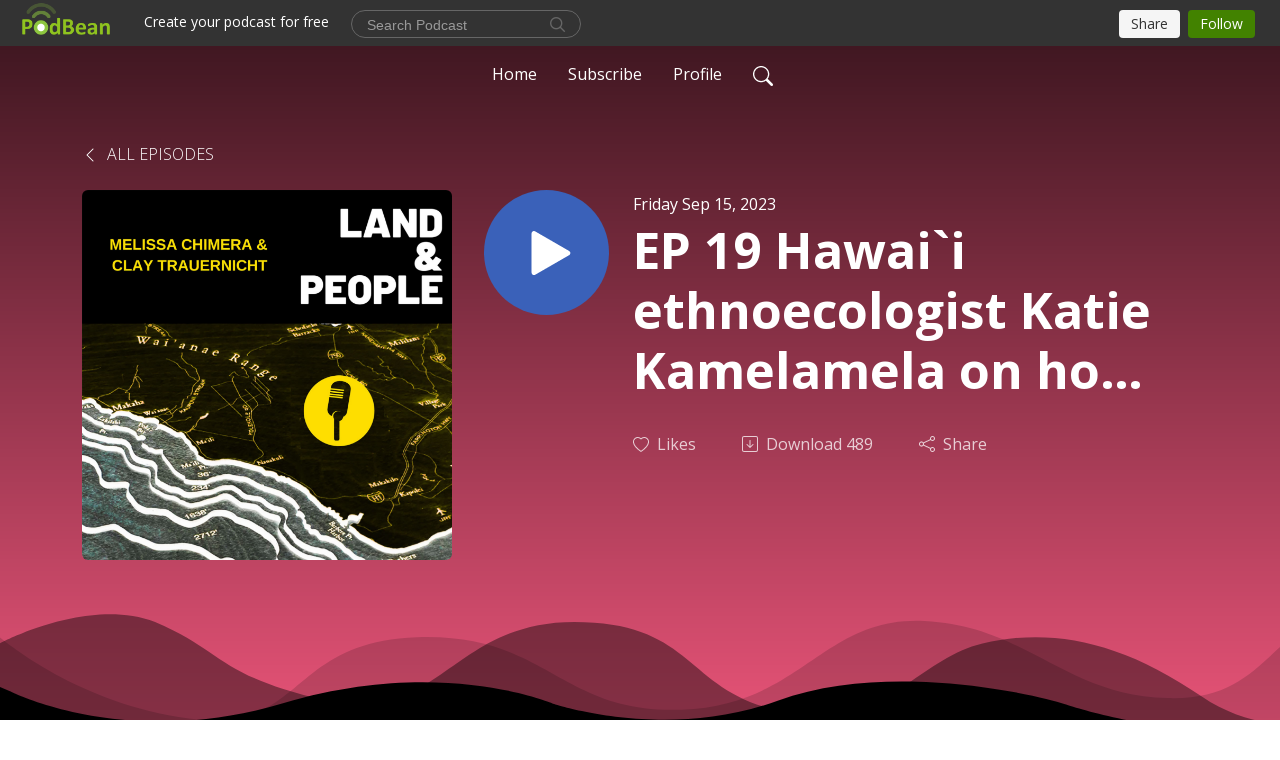

--- FILE ---
content_type: text/html; charset=UTF-8
request_url: https://landandpeople.podbean.com/e/ep-19-ethnoecologist-katie-kamelamela-on-how-loving-and-restoring-a-place-is-reciprocity-for-the-giver-and-the-receiver/
body_size: 8954
content:
<!DOCTYPE html>
<html  data-head-attrs=""  lang="en">
<head>
  <meta charset="UTF-8">
  <meta name="viewport" content="width=device-width, initial-scale=1.0">
  <meta name="mobile-web-app-capable" content="yes">
  <meta name="apple-mobile-web-app-status-bar-style" content="black">
  <meta name="theme-color" content="#ffffff">
  <link rel="stylesheet" href="https://cdnjs.cloudflare.com/ajax/libs/twitter-bootstrap/5.0.1/css/bootstrap.min.css" integrity="sha512-Ez0cGzNzHR1tYAv56860NLspgUGuQw16GiOOp/I2LuTmpSK9xDXlgJz3XN4cnpXWDmkNBKXR/VDMTCnAaEooxA==" crossorigin="anonymous" referrerpolicy="no-referrer" />
  <link rel="preconnect" href="https://fonts.googleapis.com">
  <link rel="preconnect" href="https://fonts.gstatic.com" crossorigin>
  <script type="module" crossorigin src="https://pbcdn1.podbean.com/fs1/user-site-dist/assets/index.1ad62341.js"></script>
    <link rel="modulepreload" href="https://pbcdn1.podbean.com/fs1/user-site-dist/assets/vendor.7a484e8a.js">
    <link rel="stylesheet" href="https://pbcdn1.podbean.com/fs1/user-site-dist/assets/index.d710f70e.css">
  <link rel="manifest" href="/user-site/manifest.webmanifest" crossorigin="use-credentials"><title>EP 19 Hawai`i ethnoecologist Katie Kamelamela on how restoring a place is reciprocity for the giver and the receiver | Land and People</title><link rel="icon" href="https://www.podbean.com/favicon.ico"><link rel="apple-touch-icon" href="https://www.podbean.com/favicon.ico"><meta property="og:title" content="EP 19 Hawai`i ethnoecologist Katie Kamelamela on how restoring a place is reciprocity for the giver and the receiver | Land and People"><meta property="og:image" content="https://d2bwo9zemjwxh5.cloudfront.net/image-logo/15134529/LAND_PEOPLE-small_57gpek_1200x628.jpg?s=d994dbca6a22838bdee2c671c0a4d495&amp;e=jpg"><meta property="og:type" content="article"><meta property="og:url" content="https://landandpeople.podbean.com/e/ep-19-ethnoecologist-katie-kamelamela-on-how-loving-and-restoring-a-place-is-reciprocity-for-the-giver-and-the-receiver/"><meta property="og:description" content="Dr. Katie Kamelamela, is a Hilo-based Assistant Professor in the Global Discovery and Conservation Science Center at Arizona State University and studies ethnoecology, ecological restoration, Indigenous conceptions of wealth, and Indigenous economies. She shares with us her on-going research into modern and Hawaiian contemporary uses of various plants like kiawe (mesquite), maile and ti (kī) and how these relationships are ever evolving. Dr. Kamelamela takes us to one of her most cherished places: Kaho‘olawe Island in her role as member of Protect Kaho‘olawe ‘Ohana, a grassroots organization dedicated to island&#39;s repair and the principles of Aloha ‘Āina. Our discussion brings to light some of the environmental parallels between the island&#39;s historical neglect and the ongoing catastrophic fires of Maui. She shares with us the potential for the land to bring about healing, a kind of reciprocity for both the land and its care givers--a testament to the possibility of relationship between the most vulnerable places and those wanting to restore them."><meta name="description" content="Dr. Katie Kamelamela, is a Hilo-based Assistant Professor in the Global Discovery and Conservation Science Center at Arizona State University and studies ethnoecology, ecological restoration, Indigenous conceptions of wealth, and Indigenous economies. She shares with us her on-going research into modern and Hawaiian contemporary uses of various plants like kiawe (mesquite), maile and ti (kī) and how these relationships are ever evolving. Dr. Kamelamela takes us to one of her most cherished places: Kaho‘olawe Island in her role as member of Protect Kaho‘olawe ‘Ohana, a grassroots organization dedicated to island&#39;s repair and the principles of Aloha ‘Āina. Our discussion brings to light some of the environmental parallels between the island&#39;s historical neglect and the ongoing catastrophic fires of Maui. She shares with us the potential for the land to bring about healing, a kind of reciprocity for both the land and its care givers--a testament to the possibility of relationship between the most vulnerable places and those wanting to restore them."><meta name="twitter:card" content="player"><meta name="twitter:site" content="@podbeancom"><meta name="twitter:url" content="https://landandpeople.podbean.com/e/ep-19-ethnoecologist-katie-kamelamela-on-how-loving-and-restoring-a-place-is-reciprocity-for-the-giver-and-the-receiver/"><meta name="twitter:title" content="EP 19 Hawai`i ethnoecologist Katie Kamelamela on how restoring a place is reciprocity for the giver and the receiver | Land and People"><meta name="twitter:description" content="Dr. Katie Kamelamela, is a Hilo-based Assistant Professor in the Global Discovery and Conservation Science Center at Arizona State University and studies ethnoecology, ecological restoration, Indigenous conceptions of wealth, and Indigenous economies. She shares with us her on-going research into modern and Hawaiian contemporary uses of various plants like kiawe (mesquite), maile and ti (kī) and how these relationships are ever evolving. Dr. Kamelamela takes us to one of her most cherished places: Kaho‘olawe Island in her role as member of Protect Kaho‘olawe ‘Ohana, a grassroots organization dedicated to island&#39;s repair and the principles of Aloha ‘Āina. Our discussion brings to light some of the environmental parallels between the island&#39;s historical neglect and the ongoing catastrophic fires of Maui. She shares with us the potential for the land to bring about healing, a kind of reciprocity for both the land and its care givers--a testament to the possibility of relationship between the most vulnerable places and those wanting to restore them."><meta name="twitter:image" content="https://d2bwo9zemjwxh5.cloudfront.net/image-logo/15134529/LAND_PEOPLE-small_57gpek_1200x628.jpg?s=d994dbca6a22838bdee2c671c0a4d495&amp;e=jpg"><meta name="twitter:player" content="https://www.podbean.com/player-v2/?i=5di9t-148dc74&amp;square=1"><meta name="twitter:player:width" content="420"><meta name="twitter:player:height" content="420"><meta http-equiv="Content-Type" content="text/html; charset=UTF-8"><meta http-equiv="Content-Language" content="en-us"><meta name="generator" content="Podbean 3.2"><meta name="viewport" content="width=device-width, user-scalable=no, initial-scale=1.0, minimum-scale=1.0, maximum-scale=1.0"><meta name="author" content="PodBean Development"><meta name="Copyright" content="PodBean"><meta name="HandheldFriendly" content="True"><meta name="MobileOptimized" content="MobileOptimized"><meta name="robots" content="all"><meta name="twitter:app:id:googleplay" content="com.podbean.app.podcast"><meta name="twitter:app:id:ipad" content="973361050"><meta name="twitter:app:id:iphone" content="973361050"><meta name="twitter:app:name:googleplay" content="Podbean"><meta name="twitter:app:name:ipad" content="Podbean"><meta name="twitter:app:name:iphone" content="Podbean"><script type="application/ld+json">{"@context":"https://schema.org/","@type":"PodcastEpisode","url":"/e/ep-19-ethnoecologist-katie-kamelamela-on-how-loving-and-restoring-a-place-is-reciprocity-for-the-giver-and-the-receiver/","name":"EP 19 Hawai`i ethnoecologist Katie Kamelamela on how restoring a place is reciprocity for the giver and the receiver","datePublished":"2023-09-15","description":"Dr. Katie Kamelamela, is a Hilo-based Assistant Professor in the Global Discovery and Conservation Science Center at Arizona State University and studies ethnoecology, ecological restoration, Indigenous conceptions of wealth, and Indigenous economies. She shares with us her on-going research into modern and Hawaiian contemporary uses of various plants like kiawe (mesquite), maile and ti (kī) and how these relationships are ever evolving. Dr. Kamelamela takes us to one of her most cherished places: Kaho‘olawe Island in her role as member of Protect Kaho‘olawe ‘Ohana, a grassroots organization dedicated to island's repair and the principles of Aloha ‘Āina. Our discussion brings to light some of the environmental parallels between the island's historical neglect and the ongoing catastrophic fires of Maui. She shares with us the potential for the land to bring about healing, a kind of reciprocity for both the land and its care givers--a testament to the possibility of relationship between the most vulnerable places and those wanting to restore them.","associatedMedia":{"@type":"MediaObject","contentUrl":"https://mcdn.podbean.com/mf/web/6xafkp/Katie_mixdown.mp3"},"partOfSeries":{"@type":"PodcastSeries","name":"Land and People","url":"https://landandpeople.podbean.com"}}</script><link type="application/rss+xml" rel="alternate" href="https://feed.podbean.com/landandpeople/feed.xml" title="Land and People"><link rel="canonical" href="https://landandpeople.podbean.com/e/ep-19-ethnoecologist-katie-kamelamela-on-how-loving-and-restoring-a-place-is-reciprocity-for-the-giver-and-the-receiver/"><meta name="head:count" content="35"><link rel="modulepreload" crossorigin href="https://pbcdn1.podbean.com/fs1/user-site-dist/assets/episode.b821da30.js"><link rel="stylesheet" href="https://pbcdn1.podbean.com/fs1/user-site-dist/assets/episode.6d6d54b9.css"><link rel="modulepreload" crossorigin href="https://pbcdn1.podbean.com/fs1/user-site-dist/assets/HomeHeader.500f78d5.js"><link rel="stylesheet" href="https://pbcdn1.podbean.com/fs1/user-site-dist/assets/HomeHeader.f51f4f51.css"><link rel="modulepreload" crossorigin href="https://pbcdn1.podbean.com/fs1/user-site-dist/assets/HeadEpisode.60975439.js"><link rel="stylesheet" href="https://pbcdn1.podbean.com/fs1/user-site-dist/assets/HeadEpisode.72529506.css">
</head>
<body  data-head-attrs="" >
  <div id="app" data-server-rendered="true"><div class="main-page main-style-dark" style="--font:Open Sans,Helvetica,Arial,Verdana,sans-serif;--secondaryFont:Open Sans,Helvetica,Arial,Verdana,sans-serif;--playerColor:#3A61B9;--playerColorRGB:58,97,185;--homeHeaderTextColor:#ffffff;--pageHeaderTextColor:#ffffff;--pageHeaderBackgroundColor:#FF5C84;"><!----><div loginurl="https://www.podbean.com/site/user/login?return=https%253A%252F%252Flandandpeople.podbean.com%252Fe%252Fep-19-ethnoecologist-katie-kamelamela-on-how-loving-and-restoring-a-place-is-reciprocity-for-the-giver-and-the-receiver%252F&amp;rts=268c79595a348df99ec341c31c2a4669b54512dd" postname="ep-19-ethnoecologist-katie-kamelamela-on-how-loving-and-restoring-a-place-is-reciprocity-for-the-giver-and-the-receiver"><div class="theme-waves episode-detail d-flex flex-column h-100  navigation-transparent"><!--[--><div class="cc-navigation1 navigation" style="--navigationFontColor:#ffffff;--navigationBackgroundColor:#000000;"><nav class="navbar navbar-expand-lg"><div class="container justify-content-center"><div style="" class="nav-item search-icon list-unstyled"><button class="btn bg-transparent d-black d-lg-none border-0 nav-link text-dark px-2" type="button" title="Search"><svg xmlns="http://www.w3.org/2000/svg" width="20" height="20" fill="currentColor" class="bi bi-search" viewbox="0 0 16 16"><path d="M11.742 10.344a6.5 6.5 0 1 0-1.397 1.398h-.001c.03.04.062.078.098.115l3.85 3.85a1 1 0 0 0 1.415-1.414l-3.85-3.85a1.007 1.007 0 0 0-.115-.1zM12 6.5a5.5 5.5 0 1 1-11 0 5.5 5.5 0 0 1 11 0z"></path></svg></button></div><div class="h-search" style="display:none;"><input class="form-control shadow-sm rounded-pill border-0" title="Search" value="" type="text" placeholder="Search"><button type="button" class="btn bg-transparent border-0">Cancel</button></div><button class="navbar-toggler px-2" type="button" title="Navbar toggle" data-bs-toggle="collapse" data-bs-target="#navbarNav" aria-controls="navbarNav" aria-expanded="false" aria-label="Toggle navigation"><svg xmlns="http://www.w3.org/2000/svg" width="28" height="28" fill="currentColor" class="bi bi-list" viewbox="0 0 16 16"><path fill-rule="evenodd" d="M2.5 12a.5.5 0 0 1 .5-.5h10a.5.5 0 0 1 0 1H3a.5.5 0 0 1-.5-.5zm0-4a.5.5 0 0 1 .5-.5h10a.5.5 0 0 1 0 1H3a.5.5 0 0 1-.5-.5zm0-4a.5.5 0 0 1 .5-.5h10a.5.5 0 0 1 0 1H3a.5.5 0 0 1-.5-.5z"></path></svg></button><div class="collapse navbar-collapse" id="navbarNav"><ul class="navbar-nav" style=""><!--[--><li class="nav-item"><!--[--><a href="/" class="nav-link"><!--[-->Home<!--]--></a><!--]--></li><li class="nav-item"><!--[--><a target="_blank" rel="noopener noreferrer" class="nav-link" active-class="active" href="https://www.podbean.com/site/podcatcher/index/blog/kNOXqKCzvu6l"><!--[-->Subscribe<!--]--></a><!--]--></li><li class="nav-item"><!--[--><a target="_blank" rel="noopener noreferrer" class="nav-link" active-class="active" href="https://www.podbean.com/user-PGb2DyHoduWK"><!--[-->Profile<!--]--></a><!--]--></li><!--]--><!--[--><li style="" class="nav-item search-icon"><button class="btn bg-transparent border-0 nav-link" type="button" title="Search"><svg xmlns="http://www.w3.org/2000/svg" width="20" height="20" fill="currentColor" class="bi bi-search" viewbox="0 0 16 16"><path d="M11.742 10.344a6.5 6.5 0 1 0-1.397 1.398h-.001c.03.04.062.078.098.115l3.85 3.85a1 1 0 0 0 1.415-1.414l-3.85-3.85a1.007 1.007 0 0 0-.115-.1zM12 6.5a5.5 5.5 0 1 1-11 0 5.5 5.5 0 0 1 11 0z"></path></svg></button></li><!--]--></ul></div></div></nav></div><!----><!--]--><div class="common-content flex-shrink-0"><!--[--><!----><div class="episode-detail-top pt-5 pb-5"><div class="container mt-5"><nav><ol class="breadcrumb mt-2"><li class="breadcrumb-item"><a href="/" class="text-dark text-uppercase fw-light"><!--[--><svg xmlns="http://www.w3.org/2000/svg" width="16" height="16" fill="currentColor" class="bi bi-chevron-left" viewbox="0 0 16 16"><path fill-rule="evenodd" d="M11.354 1.646a.5.5 0 0 1 0 .708L5.707 8l5.647 5.646a.5.5 0 0 1-.708.708l-6-6a.5.5 0 0 1 0-.708l6-6a.5.5 0 0 1 .708 0z"></path></svg> All Episodes<!--]--></a></li></ol></nav><div class="episode-content"><div class="border-0 d-md-flex mt-4 mb-5 list"><img class="me-3 episode-logo" alt="EP 19 Hawai`i ethnoecologist Katie Kamelamela on how restoring a place is reciprocity for the giver and the receiver" src="https://pbcdn1.podbean.com/imglogo/image-logo/15134529/LAND_PEOPLE-small_57gpek_300x300.jpg" loading="lazy"><div class="card-body position-relative d-flex pt-0"><button class="btn btn-link rounded-circle play-button me-4" type="button" title="Play EP 19 Hawai`i ethnoecologist Katie Kamelamela on how restoring a place is reciprocity for the giver and the receiver"><svg t="1622017593702" class="icon icon-play text-white" fill="currentColor" viewbox="0 0 1024 1024" version="1.1" xmlns="http://www.w3.org/2000/svg" p-id="12170" width="30" height="30"><path d="M844.704269 475.730473L222.284513 116.380385a43.342807 43.342807 0 0 0-65.025048 37.548353v718.692951a43.335582 43.335582 0 0 0 65.025048 37.541128l622.412531-359.342864a43.357257 43.357257 0 0 0 0.007225-75.08948z" fill="" p-id="12171"></path></svg></button><div class="episode-info"><p class="e-date p-0 mb-1"><!----><span class="episode-date">Friday Sep 15, 2023</span></p><h1 class="card-title page-title text-dark text-three-line fs-50">EP 19 Hawai`i ethnoecologist Katie Kamelamela on how restoring a place is reciprocity for the giver and the receiver</h1><div class="cc-post-toolbar pt-4"><ul class="list-unstyled d-flex mb-0 row gx-5 p-0"><li class="col-auto"><button class="border-0 p-0 bg-transparent row gx-1 align-items-center" title="Likes"><svg xmlns="http://www.w3.org/2000/svg" width="16" height="16" fill="currentColor" class="bi bi-heart col-auto icon-like" viewbox="0 0 16 16"><path d="m8 2.748-.717-.737C5.6.281 2.514.878 1.4 3.053c-.523 1.023-.641 2.5.314 4.385.92 1.815 2.834 3.989 6.286 6.357 3.452-2.368 5.365-4.542 6.286-6.357.955-1.886.838-3.362.314-4.385C13.486.878 10.4.28 8.717 2.01L8 2.748zM8 15C-7.333 4.868 3.279-3.04 7.824 1.143c.06.055.119.112.176.171a3.12 3.12 0 0 1 .176-.17C12.72-3.042 23.333 4.867 8 15z"></path></svg><span class="text-gray col-auto item-name">Likes</span><!----></button></li><li class="col-auto"><a class="border-0 p-0 bg-transparent row gx-1 align-items-center" href="https://www.podbean.com/media/share/pb-5di9t-148dc74?download=1" target="_blank" title="Download"><svg xmlns="http://www.w3.org/2000/svg" width="16" height="16" fill="currentColor" class="bi bi-arrow-down-square col-auto" viewbox="0 0 16 16"><path fill-rule="evenodd" d="M15 2a1 1 0 0 0-1-1H2a1 1 0 0 0-1 1v12a1 1 0 0 0 1 1h12a1 1 0 0 0 1-1V2zM0 2a2 2 0 0 1 2-2h12a2 2 0 0 1 2 2v12a2 2 0 0 1-2 2H2a2 2 0 0 1-2-2V2zm8.5 2.5a.5.5 0 0 0-1 0v5.793L5.354 8.146a.5.5 0 1 0-.708.708l3 3a.5.5 0 0 0 .708 0l3-3a.5.5 0 0 0-.708-.708L8.5 10.293V4.5z"></path></svg><span class="text-gray col-auto item-name">Download</span><span class="text-gray col-auto">489</span></a></li><li class="col-auto"><button class="border-0 p-0 bg-transparent row gx-1 align-items-center" title="Share" data-bs-toggle="modal" data-bs-target="#shareModal"><svg xmlns="http://www.w3.org/2000/svg" width="16" height="16" fill="currentColor" class="bi bi-share col-auto" viewbox="0 0 16 16"><path d="M13.5 1a1.5 1.5 0 1 0 0 3 1.5 1.5 0 0 0 0-3zM11 2.5a2.5 2.5 0 1 1 .603 1.628l-6.718 3.12a2.499 2.499 0 0 1 0 1.504l6.718 3.12a2.5 2.5 0 1 1-.488.876l-6.718-3.12a2.5 2.5 0 1 1 0-3.256l6.718-3.12A2.5 2.5 0 0 1 11 2.5zm-8.5 4a1.5 1.5 0 1 0 0 3 1.5 1.5 0 0 0 0-3zm11 5.5a1.5 1.5 0 1 0 0 3 1.5 1.5 0 0 0 0-3z"></path></svg><span class="text-gray item-name col-auto">Share</span></button></li></ul></div><!----></div></div></div></div></div><svg id="Curve" xmlns="http://www.w3.org/2000/svg" viewBox="0 0 1924 212.552"><path id="curve01" d="M-23.685,359.406S93.525,419.436,253.5,371.375s273.577,1.033,273.577,1.033,113.49,37.939,226.2-3.355,263.749-5.5,290.141,3.355,177.158,52.609,265.227,5.262,191.943-46.8,304.094,6.182,276.982-24.446,276.982-24.446v134.43h-1924V354.945Z" transform="translate(34.287 -281.283)" fill="#fff"></path><path id="curve02" d="M-2.111,728.749s89.218-48.068,157.482-21.806c72.236,31.039,61.34,53.552,173.542,79.815S454.9,706.923,579.664,706.923s111.41,72.894,213.965,90.951,132.6-53.569,199.093-69.125,137.826-4.511,222.382,54.054,213.326,14.629,251.445-6.7,135.343-73.064,245.343-54.288,210,76.058,210,76.058V911.5h-1924Z" transform="translate(2.111 -698.949)" fill="#fff" opacity="0.421"></path><path id="curve03" d="M2055.179,850.019v149.1h-1924v-189.1h0c.91-.286,75.2,66.583,191.974,82.357s98.2-77.359,230-82.357,144.632,77.663,267.9,73.383,142.695-95.3,246.795-89.867,140.081,75,245.748,78.165,103.959-84.817,189.279-85.131c127.354-.563,114.822,75.533,200.279,75.544s105.741-66.281,195.854-68.578S2055.179,850.019,2055.179,850.019Z" transform="translate(-131.179 -786.567)" fill="#fff" opacity="0.158"></path></svg></div><!--]--><!----><div class="episode-detail-bottom"><div class="container"><div class="episode-content"><div class="border-0 d-flex"><div class="card-body ps-0 pt-5 pb-5"><p class="e-description card-text"><p>Dr. Katie Kamelamela, is a Hilo-based Assistant Professor in the Global Discovery and Conservation Science Center at Arizona State University and studies ethnoecology, ecological restoration, Indigenous conceptions of wealth, and Indigenous economies. She shares with us her on-going research into modern and Hawaiian contemporary uses of various plants like kiawe (mesquite), maile and ti (kī) and how these relationships are ever evolving. Dr. Kamelamela takes us to one of her most cherished places: Kaho‘olawe Island in her role as member of Protect Kaho‘olawe ‘Ohana, a grassroots organization dedicated to island's repair and the principles of Aloha ‘Āina. Our discussion brings to light some of the environmental parallels between the island's historical neglect and the ongoing catastrophic fires of Maui. She shares with us the potential for the land to bring about healing, a kind of reciprocity for both the land and its care givers--a testament to the possibility of relationship between the most vulnerable places and those wanting to restore them.</p></p></div></div></div></div></div><!----><div class="episode-detail-bottom"><div class="container"><div class="pb-2"><div class="cc-comments"><div class="comment-title">Comment (0) </div><!----><div class="content empty-content text-center"><svg xmlns="http://www.w3.org/2000/svg" width="16" height="16" fill="currentColor" class="bi bi-chat-left-text" viewbox="0 0 16 16"><path d="M14 1a1 1 0 0 1 1 1v8a1 1 0 0 1-1 1H4.414A2 2 0 0 0 3 11.586l-2 2V2a1 1 0 0 1 1-1h12zM2 0a2 2 0 0 0-2 2v12.793a.5.5 0 0 0 .854.353l2.853-2.853A1 1 0 0 1 4.414 12H14a2 2 0 0 0 2-2V2a2 2 0 0 0-2-2H2z"></path><path d="M3 3.5a.5.5 0 0 1 .5-.5h9a.5.5 0 0 1 0 1h-9a.5.5 0 0 1-.5-.5zM3 6a.5.5 0 0 1 .5-.5h9a.5.5 0 0 1 0 1h-9A.5.5 0 0 1 3 6zm0 2.5a.5.5 0 0 1 .5-.5h5a.5.5 0 0 1 0 1h-5a.5.5 0 0 1-.5-.5z"></path></svg><p class="pt-3">No comments yet. Be the first to say something!</p></div></div></div></div></div></div><!--[--><footer class="cc-footer1 footer mt-auto" style="--footerFontColor:#ffffff;--footerBackgroundColor:#000000;"><div class="container p-0 d-sm-flex justify-content-sm-between align-items-center flex-row-reverse"><ul class="row gx-4 social-icon-content list-unstyled d-flex justify-content-md-start justify-content-center mb-0"><!----><!----><!----><!----><!----></ul><div class="right-content"><p class="mb-0 pt-2">Copyright 2025 All rights reserved.</p><p class="by">Podcast Powered By <a href="https://www.podbean.com" target="_blank" rel="noopener noreferrer">Podbean</a></p></div></div></footer><div class="after-footer"></div><!----><!--]--></div></div><!----><!----><!----><div style="display:none;">Version: 20241125</div></div></div>

<script>window.__INITIAL_STATE__="{\"store\":{\"baseInfo\":{\"podcastTitle\":\"Land and People\",\"slug\":\"landandpeople\",\"podcastDescription\":\"Hawai`i conservationist and artist Melissa Chimera and University of Hawai`i Mānoa fire and ecosystems scientist Dr. Clay Trauernicht talk with land protectors in Hawai`i and the Pacific about the places they cherish through their professional and ancestral ties. We paint an intimate portrait of today’s land stewards dealing with global crises while problem solving at the local level. Brought to you by the Cooperative Extension Program at the University of Hawai`i at Mānoa’s College of Tropical Agriculture and Human Resources. Music ”Raindrops” courtesy Lobo Loco and ”Bale Wengei” courtesy Joshua Rostron.\",\"podcastLogo\":\"https:\u002F\u002Fpbcdn1.podbean.com\u002Fimglogo\u002Fimage-logo\u002F15134529\u002FLAND_PEOPLE-small_57gpek.jpg\",\"podcastShareLogo\":\"https:\u002F\u002Fd2bwo9zemjwxh5.cloudfront.net\u002Fimage-logo\u002F15134529\u002FLAND_PEOPLE-small_57gpek_1200x628.jpg?s=d994dbca6a22838bdee2c671c0a4d495&e=jpg\",\"podcastUrl\":\"https:\u002F\u002Flandandpeople.podbean.com\",\"podcastCanSearched\":true,\"feedUrl\":\"https:\u002F\u002Ffeed.podbean.com\u002Flandandpeople\u002Ffeed.xml\",\"theme\":\"waves\",\"podcastDeepLink\":\"https:\u002F\u002Fwww.podbean.com\u002Fpw\u002Fpbblog-7ys9d-e6ef41?from=usersite\",\"removePodbeanBranding\":\"no\",\"brandingLogo\":null,\"timeZone\":{\"timeZoneId\":3,\"gmtAdjustment\":\"GMT-10:00\",\"useDaylightTime\":0,\"value\":-10,\"text\":\"(GMT-10:00) Hawaii\",\"daylightStartTime\":\"Second Sunday Of March +2 Hours\",\"daylightEndTime\":\"First Sunday Of November +2 Hours\",\"timezone\":null},\"podcastDownloads\":null,\"totalEpisodes\":71,\"showComments\":true,\"iOSAppDownloadLink\":null,\"customizeCssUrl\":null,\"androidAppDownloadLink\":null,\"showPostShare\":true,\"showLike\":true,\"author\":\"Melissa Chimera\",\"enableEngagementStats\":true,\"shareEmbedLink\":\"https:\u002F\u002Fadmin5.podbean.com\u002Fembed.html?id=pbblog-7ys9d-e6ef41-playlist\",\"language\":\"en\",\"sensitivitySessionExpireTime\":3600,\"podcastApps\":[{\"name\":\"Podbean App\",\"link\":\"https:\u002F\u002Fwww.podbean.com\u002Fpw\u002Fpbblog-7ys9d-e6ef41?from=usersite\",\"image\":\"https:\u002F\u002Fpbcdn1.podbean.com\u002Ffs1\u002Fsite\u002Fimages\u002Fadmin5\u002Fpodbean-app.png\",\"title\":null},{\"name\":\"Spotify\",\"link\":\"https:\u002F\u002Fopen.spotify.com\u002Fshow\u002F0UxsUnEwcn22CTbQtu1o1W\",\"image\":\"https:\u002F\u002Fpbcdn1.podbean.com\u002Ffs1\u002Fsite\u002Fimages\u002Fadmin5\u002Fspotify.png\",\"title\":null},{\"name\":\"Amazon Music\",\"link\":\"https:\u002F\u002Fmusic.amazon.com\u002Fpodcasts\u002F6f814575-9f0b-48d8-92ab-2e29080d854e\",\"image\":\"https:\u002F\u002Fpbcdn1.podbean.com\u002Ffs1\u002Fsite\u002Fimages\u002Fadmin5\u002FAmazonMusic.png\",\"title\":null},{\"name\":\"iHeartRadio\",\"link\":\"https:\u002F\u002Fiheart.com\u002Fpodcast\u002F109562113\",\"image\":\"https:\u002F\u002Fpbcdn1.podbean.com\u002Ffs1\u002Fsite\u002Fimages\u002Fadmin5\u002FiHeartRadio.png\",\"title\":null},{\"name\":\"PlayerFM\",\"link\":\"https:\u002F\u002Fplayer.fm\u002Fseries\u002F3451289\",\"image\":\"https:\u002F\u002Fpbcdn1.podbean.com\u002Ffs1\u002Fsite\u002Fimages\u002Fadmin5\u002FPlayerFM.png\",\"title\":null},{\"name\":\"Podchaser\",\"link\":\"https:\u002F\u002Fwww.podchaser.com\u002Fpodcasts\u002Fland-and-people-4974175\",\"image\":\"https:\u002F\u002Fpbcdn1.podbean.com\u002Ffs1\u002Fsite\u002Fimages\u002Fadmin5\u002FPodchaser.webp\",\"title\":null},{\"name\":\"BoomPlay\",\"link\":\"https:\u002F\u002Fwww.boomplaymusic.com\u002Fpodcasts\u002F57813\",\"image\":\"https:\u002F\u002Fpbcdn1.podbean.com\u002Ffs1\u002Fsite\u002Fimages\u002Fadmin5\u002FBoomPlay.png\",\"title\":null}],\"components\":{\"base\":[{\"id\":\"MainStyle\",\"val\":\"dark\"},{\"id\":\"Font\",\"val\":\"Open Sans\"},{\"id\":\"SecondaryFont\",\"val\":\"Open Sans\"},{\"id\":\"PlayerColor\",\"val\":\"#3A61B9\"},{\"id\":\"PlayerStyle\",\"val\":\"player1\"},{\"id\":\"PlayerWave\",\"val\":\"show\"},{\"id\":\"Favicon\",\"val\":null},{\"id\":\"CookiesNotice\",\"val\":\"hide\"},{\"id\":\"CookiesNoticeContent\",\"val\":\"\u003Ch4\u003ECookies Notice\u003C\u002Fh4\u003E\u003Cp\u003EThis website uses cookies to improve your experience while you navigate through the website. By using our website you agree to our use of cookies.\u003C\u002Fp\u003E\"},{\"id\":\"EpisodePageListenOn\",\"val\":\"hide\"},{\"id\":\"EpisodePageCustomizeComponent\",\"val\":\"hide\"}],\"home-header\":[{\"id\":\"HomeHeaderTextColor\",\"val\":\"#ffffff\"},{\"id\":\"BackgroundImage\",\"val\":\"https:\u002F\u002Fmcdn.podbean.com\u002Fmf\u002Fweb\u002Fjakpbi\u002Fland_and_people_banner72f7f153-37af-7685-6c3e-1138c7be5793.jpg\"},{\"id\":\"BackgroundImageForMobile\",\"val\":null}],\"page-header\":[{\"id\":\"PageHeaderTextColor\",\"val\":\"#ffffff\"},{\"id\":\"PageHeaderBackgroundColor\",\"val\":\"#FF5C84\"}],\"episode-list\":[{\"id\":\"EpisodeListType\",\"val\":\"list\"},{\"id\":\"EpisodesPerPage\",\"val\":10},{\"id\":\"EpisodeStats\",\"val\":\"show\"}],\"navigation\":[{\"id\":\"NavigationFontColor\",\"val\":\"#ffffff\"},{\"id\":\"NavigationBackgroundColor\",\"val\":\"#000000\"},{\"id\":\"NavigationSearch\",\"val\":\"show\"},{\"id\":\"NavigationLinks\",\"val\":[{\"id\":\"Home\",\"type\":\"Link\",\"value\":\"\u002F\",\"text\":\"Home\",\"subitems\":[]},{\"id\":\"Subscribe\",\"type\":\"Link\",\"value\":\"https:\u002F\u002Fwww.podbean.com\u002Fsite\u002Fpodcatcher\u002Findex\u002Fblog\u002FkNOXqKCzvu6l\",\"text\":\"Subscribe\",\"subitems\":[]},{\"id\":\"Profile\",\"type\":\"Link\",\"value\":\"https:\u002F\u002Fwww.podbean.com\u002Fuser-PGb2DyHoduWK\",\"text\":\"Profile\",\"subitems\":[]}]}],\"footer\":[{\"id\":\"FooterType\",\"val\":\"Footer1\"},{\"id\":\"FooterFontColor\",\"val\":\"#ffffff\"},{\"id\":\"FooterBackgroundColor\",\"val\":\"#000000\"},{\"id\":\"FooterCopyright\",\"val\":\"Copyright 2025 All rights reserved.\"},{\"id\":\"SocialMediaLinks\",\"val\":{\"facebook_username\":\"\",\"twitter_username\":\"\",\"instagram_username\":\"\",\"youtube_username\":\"\",\"linkedin_username\":\"\"}}],\"customize-container1\":[],\"customize-container2\":[{\"id\":\"ComponentImageText-1\",\"val\":{\"ComponentFontColor\":\"#ffffff\",\"ComponentBackgroundColor\":\"#1a1a1a\",\"ComponentImage\":\"https:\u002F\u002Fmcdn.podbean.com\u002Fmf\u002Fweb\u002Ff7sfxk\u002Fland_and_people_bottom_banner40496526-096a-6063-32ae-5a97ffe066cf.jpg\",\"ComponentContent\":\"\u003Cdiv style=\\\"text-align: center;\\\"\u003E\\n\u003Ch2\u003EWhat Would You Do to Protect the Places You Love?\u003C\u002Fh2\u003E\\n\u003Cp\u003ELand and People asks protectors of our vanishing, native places what they do every day to protect the places they love. We explore the common bonds and different approaches in our intimate portraits with the people of Hawai`i and the Pacific.&nbsp;\u003C\u002Fp\u003E\\n\u003C\u002Fdiv\u003E\"}}]},\"allLinks\":[],\"mainStylesDefaultSettings\":null,\"defaultCustomizeComponents\":null,\"scripts\":[],\"metas\":null,\"appConfig\":{\"package\":\"com.podbean.app.podcast\",\"app_store_id\":973361050,\"app_name\":\"Podbean\",\"scheme\":\"podbean\"},\"customizeCss\":null,\"canEditCss\":null,\"enableJsCodeInCustomizeContent\":false,\"enabledIframeCodeInCustomizeContent\":true,\"sectionMaxCount\":10,\"enableEditorLink\":true,\"enableEditCookiesNotice\":true,\"siteRedirectToFeed\":false,\"podcatcherRssUrl\":null,\"showFeed\":true,\"showTopBar\":true,\"enableWebSiteLike\":true,\"organizationName\":null,\"organizationPageLink\":null},\"backToListUrl\":\"\u002F\",\"tinymceLoaded\":false,\"listEpisodes\":[],\"userLikedEpisodes\":[],\"userLikeCheckedEpisodes\":[],\"topBarIframeLoaded\":false,\"listTotalCount\":0,\"listTotalPage\":0,\"listPage\":0,\"listType\":\"all\",\"listValue\":\"\",\"listName\":\"\",\"pageLoading\":false,\"apiBaseUrl\":\"https:\u002F\u002Flandandpeople.podbean.com\",\"apiV2BaseUrl\":\"\",\"apiCommonParams\":{\"t\":\"696d0ecb\",\"clientSignature\":\"f8a68b898804ff00d08807fdd6af7ce0\",\"u\":null,\"customizing\":null},\"apiCommonHeaders\":{},\"comments\":[],\"commentsTotalCount\":0,\"commentsTotalPage\":0,\"commentsPage\":1,\"commentEpisodeId\":\"pb21552244-5di9t\",\"episode\":{\"id\":\"pb21552244\",\"idTag\":\"5di9t\",\"title\":\"EP 19 Hawai`i ethnoecologist Katie Kamelamela on how restoring a place is reciprocity for the giver and the receiver\",\"logo\":\"https:\u002F\u002Fpbcdn1.podbean.com\u002Fimglogo\u002Fimage-logo\u002F15134529\u002FLAND_PEOPLE-small_57gpek_300x300.jpg\",\"shareLogo\":\"https:\u002F\u002Fd2bwo9zemjwxh5.cloudfront.net\u002Fimage-logo\u002F15134529\u002FLAND_PEOPLE-small_57gpek_1200x628.jpg?s=d994dbca6a22838bdee2c671c0a4d495&e=jpg\",\"largeLogo\":\"https:\u002F\u002Fpbcdn1.podbean.com\u002Fimglogo\u002Fimage-logo\u002F15134529\u002FLAND_PEOPLE-small_57gpek.jpg\",\"previewContent\":null,\"content\":\"\u003Cp\u003EDr. Katie Kamelamela, is a Hilo-based Assistant Professor in the Global Discovery and Conservation Science Center at Arizona State University and studies ethnoecology, ecological restoration, Indigenous conceptions of wealth, and Indigenous economies. She shares with us her on-going research into modern and Hawaiian contemporary uses of various plants like kiawe (mesquite), maile and ti (kī) and how these relationships are ever evolving. Dr. Kamelamela takes us to one of her most cherished places: Kaho‘olawe Island in her role as member of Protect Kaho‘olawe ‘Ohana, a grassroots organization dedicated to island's repair and the principles of Aloha ‘Āina. Our discussion brings to light some of the environmental parallels between the island's historical neglect and the ongoing catastrophic fires of Maui. She shares with us the potential for the land to bring about healing, a kind of reciprocity for both the land and its care givers--a testament to the possibility of relationship between the most vulnerable places and those wanting to restore them.\u003C\u002Fp\u003E\",\"publishTimestamp\":1694790000,\"duration\":4212,\"mediaUrl\":\"https:\u002F\u002Fmcdn.podbean.com\u002Fmf\u002Fweb\u002F6xafkp\u002FKatie_mixdown.mp3\",\"mediaType\":\"audio\u002Fmpeg\",\"shareLink\":\"https:\u002F\u002Fadmin5.podbean.com\u002Fembed.html?id=pb-5di9t-148dc74\",\"likedCount\":0,\"deepLink\":\"https:\u002F\u002Fwww.podbean.com\u002Few\u002Fpb-5di9t-148dc74\",\"transcriptUrl\":null,\"permalink\":\"\u002Fe\u002Fep-19-ethnoecologist-katie-kamelamela-on-how-loving-and-restoring-a-place-is-reciprocity-for-the-giver-and-the-receiver\u002F\",\"downloadLink\":\"https:\u002F\u002Fwww.podbean.com\u002Fmedia\u002Fshare\u002Fpb-5di9t-148dc74?download=1\",\"fallbackResource\":null,\"fallbackResourceMimetype\":null,\"downloadCount\":489,\"status\":\"publish\",\"hasMoreContent\":false,\"chaptersUrl\":null,\"explicit\":false},\"episodeShareLink\":null,\"deepLink\":\"https:\u002F\u002Fwww.podbean.com\u002Few\u002Fpb-5di9t-148dc74\",\"playlist\":{\"episodes\":[],\"current\":0,\"start\":0,\"stop\":0,\"playing\":true,\"playerLoading\":true,\"playbackRate\":1,\"playbackRateIndex\":1,\"volume\":1},\"toasts\":[],\"confirm\":null,\"customizeEditorFormZIndex\":999,\"lastRequestTime\":null,\"validateChangesOnBeforeunload\":true,\"windowWidth\":1000,\"VITE_FS1_CDN_URL_PREFIX\":\"https:\u002F\u002Fpbcdn1.podbean.com\u002Ffs1\",\"reloadStats\":false,\"userIdEncrypted\":null,\"userProfilePicture\":null,\"username\":null,\"isVerified\":false,\"loadUserInfo\":false,\"loginUrl\":\"https:\u002F\u002Fwww.podbean.com\u002Fsite\u002Fuser\u002Flogin?return=https%253A%252F%252Flandandpeople.podbean.com%252Fe%252Fep-19-ethnoecologist-katie-kamelamela-on-how-loving-and-restoring-a-place-is-reciprocity-for-the-giver-and-the-receiver%252F&rts=268c79595a348df99ec341c31c2a4669b54512dd\",\"recaptchaV3Loaded\":false,\"recaptchaV2Loaded\":false,\"likesLoaded\":false,\"commentLikeMap\":{},\"commentOffset\":0,\"widgetCommentsLoaded\":false},\"episode\":{\"id\":\"pb21552244\",\"idTag\":\"5di9t\",\"title\":\"EP 19 Hawai`i ethnoecologist Katie Kamelamela on how restoring a place is reciprocity for the giver and the receiver\",\"logo\":\"https:\u002F\u002Fpbcdn1.podbean.com\u002Fimglogo\u002Fimage-logo\u002F15134529\u002FLAND_PEOPLE-small_57gpek_300x300.jpg\",\"shareLogo\":\"https:\u002F\u002Fd2bwo9zemjwxh5.cloudfront.net\u002Fimage-logo\u002F15134529\u002FLAND_PEOPLE-small_57gpek_1200x628.jpg?s=d994dbca6a22838bdee2c671c0a4d495&e=jpg\",\"largeLogo\":\"https:\u002F\u002Fpbcdn1.podbean.com\u002Fimglogo\u002Fimage-logo\u002F15134529\u002FLAND_PEOPLE-small_57gpek.jpg\",\"previewContent\":null,\"content\":\"\u003Cp\u003EDr. Katie Kamelamela, is a Hilo-based Assistant Professor in the Global Discovery and Conservation Science Center at Arizona State University and studies ethnoecology, ecological restoration, Indigenous conceptions of wealth, and Indigenous economies. She shares with us her on-going research into modern and Hawaiian contemporary uses of various plants like kiawe (mesquite), maile and ti (kī) and how these relationships are ever evolving. Dr. Kamelamela takes us to one of her most cherished places: Kaho‘olawe Island in her role as member of Protect Kaho‘olawe ‘Ohana, a grassroots organization dedicated to island's repair and the principles of Aloha ‘Āina. Our discussion brings to light some of the environmental parallels between the island's historical neglect and the ongoing catastrophic fires of Maui. She shares with us the potential for the land to bring about healing, a kind of reciprocity for both the land and its care givers--a testament to the possibility of relationship between the most vulnerable places and those wanting to restore them.\u003C\u002Fp\u003E\",\"publishTimestamp\":1694790000,\"duration\":4212,\"mediaUrl\":\"https:\u002F\u002Fmcdn.podbean.com\u002Fmf\u002Fweb\u002F6xafkp\u002FKatie_mixdown.mp3\",\"mediaType\":\"audio\u002Fmpeg\",\"shareLink\":\"https:\u002F\u002Fadmin5.podbean.com\u002Fembed.html?id=pb-5di9t-148dc74\",\"likedCount\":0,\"deepLink\":\"https:\u002F\u002Fwww.podbean.com\u002Few\u002Fpb-5di9t-148dc74\",\"transcriptUrl\":null,\"permalink\":\"\u002Fe\u002Fep-19-ethnoecologist-katie-kamelamela-on-how-loving-and-restoring-a-place-is-reciprocity-for-the-giver-and-the-receiver\u002F\",\"downloadLink\":\"https:\u002F\u002Fwww.podbean.com\u002Fmedia\u002Fshare\u002Fpb-5di9t-148dc74?download=1\",\"fallbackResource\":null,\"fallbackResourceMimetype\":null,\"downloadCount\":489,\"status\":\"publish\",\"hasMoreContent\":false,\"chaptersUrl\":null,\"explicit\":false},\"loginUrl\":\"https:\u002F\u002Fwww.podbean.com\u002Fsite\u002Fuser\u002Flogin?return=https%253A%252F%252Flandandpeople.podbean.com%252Fe%252Fep-19-ethnoecologist-katie-kamelamela-on-how-loving-and-restoring-a-place-is-reciprocity-for-the-giver-and-the-receiver%252F&rts=268c79595a348df99ec341c31c2a4669b54512dd\"}"</script>
  
  <script src="https://cdnjs.cloudflare.com/ajax/libs/bootstrap/5.0.2/js/bootstrap.bundle.min.js" integrity="sha512-72WD92hLs7T5FAXn3vkNZflWG6pglUDDpm87TeQmfSg8KnrymL2G30R7as4FmTwhgu9H7eSzDCX3mjitSecKnw==" crossorigin="anonymous" referrerpolicy="no-referrer"></script>
</body>
</html>
